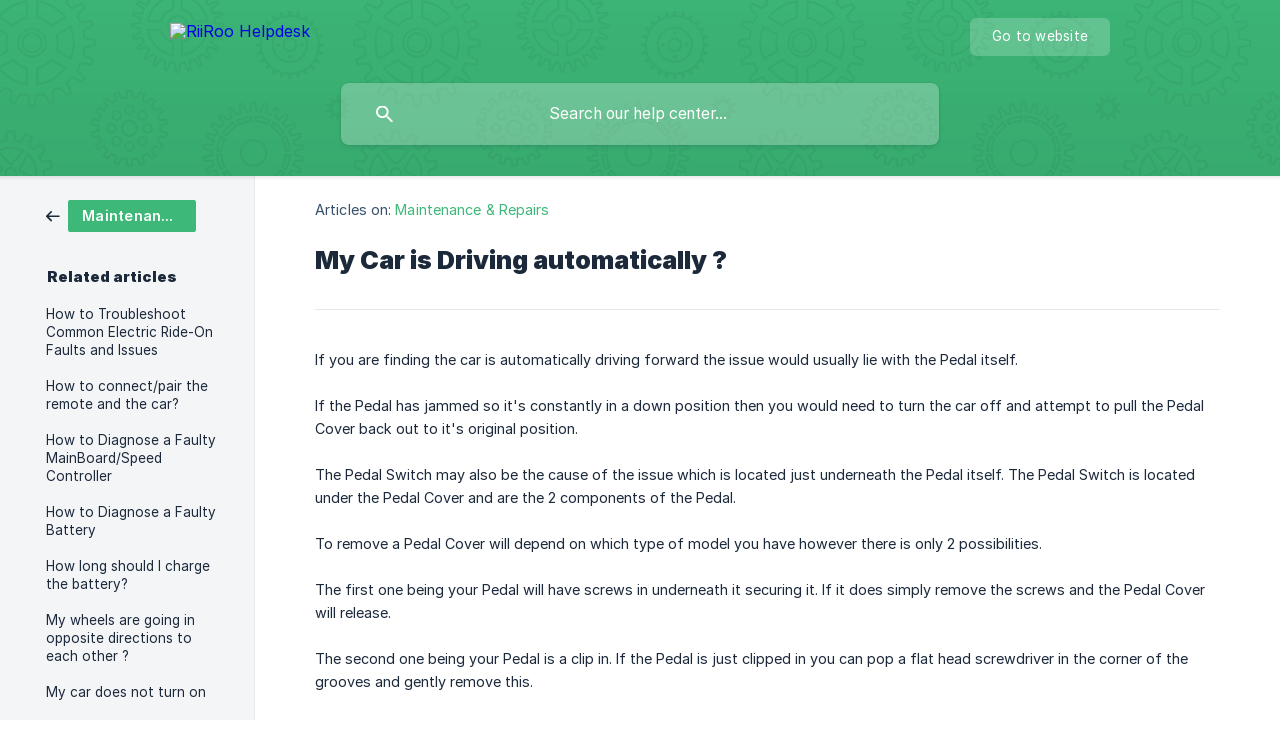

--- FILE ---
content_type: text/html; charset=utf-8
request_url: https://help.riiroo.com/en/article/my-car-is-driving-automatically-13dabj0/
body_size: 4842
content:
<!DOCTYPE html><html lang="en" dir="ltr"><head><meta http-equiv="Content-Type" content="text/html; charset=utf-8"><meta name="viewport" content="width=device-width, initial-scale=1"><meta property="og:locale" content="en"><meta property="og:site_name" content="RiiRoo Helpdesk"><meta property="og:type" content="website"><link rel="icon" href="https://image.crisp.chat/avatar/website/49c90bcb-7740-4231-b36e-98f0c2e48d66/512/?1767535845380" type="image/png"><link rel="apple-touch-icon" href="https://image.crisp.chat/avatar/website/49c90bcb-7740-4231-b36e-98f0c2e48d66/512/?1767535845380" type="image/png"><meta name="msapplication-TileColor" content="#3db878"><meta name="msapplication-TileImage" content="https://image.crisp.chat/avatar/website/49c90bcb-7740-4231-b36e-98f0c2e48d66/512/?1767535845380"><style type="text/css">*::selection {
  background: rgba(61, 184, 120, .2);
}

.csh-theme-background-color-default {
  background-color: #3db878;
}

.csh-theme-background-color-light {
  background-color: #F4F5F7;
}

.csh-theme-background-color-light-alpha {
  background-color: rgba(244, 245, 247, .4);
}

.csh-button.csh-button-accent {
  background-color: #3db878;
}

.csh-article .csh-article-content article a {
  color: #3db878;
}

.csh-article .csh-article-content article .csh-markdown.csh-markdown-title.csh-markdown-title-h1 {
  border-color: #3db878;
}

.csh-article .csh-article-content article .csh-markdown.csh-markdown-code.csh-markdown-code-inline {
  background: rgba(61, 184, 120, .075);
  border-color: rgba(61, 184, 120, .2);
  color: #3db878;
}

.csh-article .csh-article-content article .csh-markdown.csh-markdown-list .csh-markdown-list-item:before {
  background: #3db878;
}</style><title>My Car is Driving automatically ?
 | RiiRoo Helpdesk</title><script type="text/javascript">window.$crisp = [];

CRISP_WEBSITE_ID = "49c90bcb-7740-4231-b36e-98f0c2e48d66";

CRISP_RUNTIME_CONFIG = {
  locale : "en"
};

(function(){d=document;s=d.createElement("script");s.src="https://client.crisp.chat/l.js";s.async=1;d.getElementsByTagName("head")[0].appendChild(s);})();
</script><script>
	document.addEventListener("DOMContentLoaded", function() {
		document.querySelector('.csh-footer-ask-text-title').innerHTML = "Not finding what you are looking for?";
		document.querySelector('.csh-footer-ask-text-label').innerHTML = "";
	});
document.addEventListener("DOMContentLoaded", function() {
    var chatButton = document.querySelector('.csh-footer-ask-buttons .csh-button-icon-chat');
    if (chatButton) {
        chatButton.style.display = 'none'; // Hides the chat button
    }

    var emailButton = document.querySelector('.csh-footer-ask-buttons .csh-button-icon-email');
    if (emailButton) {
        emailButton.style.display = 'none'; // Hides the email button
    }
});
document.addEventListener("DOMContentLoaded", function() {
    // Create a new button element
    var newButton = document.createElement('button');
    newButton.innerHTML = 'Email us!';
    newButton.onclick = function() {
        window.location.href = 'https://riiroo.com/pages/contact-us';
    };

    // Optional: Add some basic styling to the button
    newButton.style.color = 'white';
    newButton.style.backgroundColor = '#3db878';
    newButton.style.padding = '10px 20px';
    newButton.style.border = 'none';
    newButton.style.borderRadius = '5px';
    newButton.style.cursor = 'pointer';

    // Append the new button to a specific element in your page
    var parentElement = document.querySelector('.csh-footer-ask-buttons');
    if (parentElement) {
        parentElement.appendChild(newButton);
    }
});

</script><meta name="description" content="If you are finding the car is automatically driving forward the issue would usually lie with the Pedal itself."><meta property="og:title" content="My Car is Driving automatically ?"><meta property="og:description" content="If you are finding the car is automatically driving forward the issue would usually lie with the Pedal itself."><meta property="og:url" content="https://help.riiroo.com/en/article/my-car-is-driving-automatically-13dabj0/"><link rel="canonical" href="https://help.riiroo.com/en/article/my-car-is-driving-automatically-13dabj0/"><link rel="stylesheet" href="https://static.crisp.help/stylesheets/libs/libs.min.css?cca2211f2ccd9cb5fb332bc53b83aaf4c" type="text/css"/><link rel="stylesheet" href="https://static.crisp.help/stylesheets/site/common/common.min.css?ca10ef04f0afa03de4dc66155cd7f7cf7" type="text/css"/><link rel="stylesheet" href="https://static.crisp.help/stylesheets/site/article/article.min.css?cfcf77a97d64c1cccaf0a3f413d2bf061" type="text/css"/><script src="https://static.crisp.help/javascripts/libs/libs.min.js?c2b50f410e1948f5861dbca6bbcbd5df9" type="text/javascript"></script><script src="https://static.crisp.help/javascripts/site/common/common.min.js?c86907751c64929d4057cef41590a3137" type="text/javascript"></script><script src="https://static.crisp.help/javascripts/site/article/article.min.js?c482d30065e2a0039a69f04e84d9f3fc9" type="text/javascript"></script></head><body><header role="banner"><div class="csh-wrapper"><div class="csh-header-main"><a href="/en/" role="none" class="csh-header-main-logo"><img src="https://storage.crisp.chat/users/helpdesk/website/bb0d67f97709300/riiroo-logo-web-no-emblem-land_c7cfk1.svg" alt="RiiRoo Helpdesk"></a><div role="none" class="csh-header-main-actions"><a href="https://riiroo.com/" target="_blank" rel="noopener noreferrer" role="none" class="csh-header-main-actions-website"><span class="csh-header-main-actions-website-itself csh-font-sans-regular">Go to website</span></a></div><span class="csh-clear"></span></div><form action="/en/includes/search/" role="search" onsubmit="return false" data-target-suggest="/en/includes/suggest/" data-target-report="/en/includes/report/" data-has-emphasis="false" data-has-focus="false" data-expanded="false" data-pending="false" class="csh-header-search"><span class="csh-header-search-field"><input type="search" name="search_query" autocomplete="off" autocorrect="off" autocapitalize="off" maxlength="100" placeholder="Search our help center..." aria-label="Search our help center..." role="searchbox" onfocus="CrispHelpdeskCommon.toggle_search_focus(true)" onblur="CrispHelpdeskCommon.toggle_search_focus(false)" onkeydown="CrispHelpdeskCommon.key_search_field(event)" onkeyup="CrispHelpdeskCommon.type_search_field(this)" onsearch="CrispHelpdeskCommon.search_search_field(this)" class="csh-font-sans-regular"><span class="csh-header-search-field-autocomplete csh-font-sans-regular"></span><span class="csh-header-search-field-ruler"><span class="csh-header-search-field-ruler-text csh-font-sans-semibold"></span></span></span><div class="csh-header-search-results"></div></form></div><div data-tile="floating-cogs" data-has-banner="false" class="csh-header-background csh-theme-background-color-default"></div></header><div id="body" class="csh-theme-background-color-light csh-body-full"><div class="csh-wrapper csh-wrapper-full csh-wrapper-large"><div class="csh-article"><aside role="complementary"><div class="csh-aside"><div class="csh-article-category csh-navigation"><a href="/en/category/maintenance-repairs-uzh4qj/" role="link" class="csh-navigation-back csh-navigation-back-item"><span style="background-color: #3db878;" data-has-category="true" class="csh-category-badge csh-font-sans-medium">Maintenance &amp; Repairs</span></a></div><p class="csh-aside-title csh-text-wrap csh-font-sans-bold">Related articles</p><ul role="list"><li role="listitem"><a href="/en/article/how-to-troubleshoot-common-electric-ride-on-faults-and-issues-137dpxc/" role="link" class="csh-aside-spaced csh-text-wrap csh-font-sans-regular">How to Troubleshoot Common Electric Ride-On Faults and Issues</a></li><li role="listitem"><a href="/en/article/how-to-connectpair-the-remote-and-the-car-1lfkxcf/" role="link" class="csh-aside-spaced csh-text-wrap csh-font-sans-regular">How to connect/pair the remote and the car?</a></li><li role="listitem"><a href="/en/article/how-to-diagnose-a-faulty-mainboardspeed-controller-1fmdeyr/" role="link" class="csh-aside-spaced csh-text-wrap csh-font-sans-regular">How to Diagnose a Faulty MainBoard/Speed Controller</a></li><li role="listitem"><a href="/en/article/how-to-diagnose-a-faulty-battery-1yom5hg/" role="link" class="csh-aside-spaced csh-text-wrap csh-font-sans-regular">How to Diagnose a Faulty Battery</a></li><li role="listitem"><a href="/en/article/how-long-should-i-charge-the-battery-wa5qt1/" role="link" class="csh-aside-spaced csh-text-wrap csh-font-sans-regular">How long should I charge the battery?</a></li><li role="listitem"><a href="/en/article/my-wheels-are-going-in-opposite-directions-to-each-other-9fa76t/" role="link" class="csh-aside-spaced csh-text-wrap csh-font-sans-regular">My wheels are going in opposite directions to each other ?</a></li><li role="listitem"><a href="/en/article/my-car-does-not-turn-on-179ysrk/" role="link" class="csh-aside-spaced csh-text-wrap csh-font-sans-regular">My car does not turn on</a></li><li role="listitem"><a href="/en/article/how-to-diagnose-a-faulty-pedal-switch-1yua7rq/" role="link" class="csh-aside-spaced csh-text-wrap csh-font-sans-regular">How to Diagnose a Faulty Pedal Switch</a></li></ul></div></aside><div role="main" class="csh-article-content csh-article-content-split"><div class="csh-article-content-wrap"><article class="csh-text-wrap"><div role="heading" class="csh-article-content-header"><div class="csh-article-content-header-metas"><div class="csh-article-content-header-metas-category csh-font-sans-regular">Articles on:<span> </span><a href="/en/category/maintenance-repairs-uzh4qj/" role="link">Maintenance &amp; Repairs</a></div></div><h1 class="csh-font-sans-bold">My Car is Driving automatically ?</h1></div><div role="article" class="csh-article-content-text csh-article-content-text-large"><p><span>If you are finding the car is automatically driving forward the issue would usually lie with the Pedal itself.</span></p><p><br></p><p><span>If the Pedal has jammed so it's constantly in a down position then you would need to turn the car off and attempt to pull the Pedal Cover back out to it's original position.</span></p><p><br></p><p><span>The Pedal Switch may also be the cause of the issue which is located just underneath the Pedal itself. The Pedal Switch is located under the Pedal Cover and are the 2 components of the Pedal.</span></p><p><br></p><p><span>To remove a Pedal Cover will depend on which type of model you have however there is only 2 possibilities.</span></p><p><br></p><p><span>The first one being your Pedal will have screws in underneath it securing it. If it does simply remove the screws and the Pedal Cover will release.</span></p><p><br></p><p><span>The second one being your Pedal is a clip in. If the Pedal is just clipped in you can pop a flat head screwdriver in the corner of the grooves and gently remove this.</span></p><p><br></p><p><span>Below is a video showing you how to do this, once removed you can contact customer service with an image of the Pedal Switch and they will be able to supply a replacement for you. </span></p><p><br></p><p><span>If you are not comfortable doing this, you may request a repair if you are still covered under warranty. </span></p><p><br></p><p><span class="csh-markdown csh-markdown-video csh-markdown-youtube" data-label="HOW TO REPAIR A PEDAL SWITCH ON YOUR KIDS RIDE ON CAR - Repairing your kids electric ride on car"><span class="csh-markdown-video-wrap csh-markdown-youtube-wrap"><iframe type="text/html" width="560" height="349" src="https://www.youtube.com/embed/JcoyNUKzihc?rel=0" loading="lazy" frameborder="0" allowfullscreen></iframe></span></span></p><p><br></p><span class="csh-markdown csh-markdown-line csh-article-content-separate csh-article-content-separate-top"></span><p class="csh-article-content-updated csh-text-wrap csh-font-sans-light">Updated on: 16/11/2023</p><span class="csh-markdown csh-markdown-line csh-article-content-separate csh-article-content-separate-bottom"></span></div></article><section data-has-answer="false" role="none" class="csh-article-rate"><div class="csh-article-rate-ask csh-text-wrap"><p class="csh-article-rate-title csh-font-sans-medium">Was this article helpful?</p><ul><li><a href="#" role="button" aria-label="Yes" onclick="CrispHelpdeskArticle.answer_feedback(true); return false;" class="csh-button csh-button-grey csh-button-small csh-font-sans-medium">Yes</a></li><li><a href="#" role="button" aria-label="No" onclick="CrispHelpdeskArticle.answer_feedback(false); return false;" class="csh-button csh-button-grey csh-button-small csh-font-sans-medium">No</a></li></ul></div><div data-is-open="false" class="csh-article-rate-feedback-wrap"><div data-had-error="false" class="csh-article-rate-feedback-container"><form action="https://help.riiroo.com/en/article/my-car-is-driving-automatically-13dabj0/feedback/" method="post" onsubmit="CrispHelpdeskArticle.send_feedback_comment(this); return false;" data-is-locked="false" class="csh-article-rate-feedback"><p class="csh-article-rate-feedback-title csh-font-sans-bold">Share your feedback</p><textarea name="feedback_comment" cols="1" rows="1" maxlength="200" placeholder="Explain shortly what you think about this article.
We may get back to you." onkeyup="CrispHelpdeskArticle.type_feedback_comment(event)" class="csh-article-rate-feedback-field csh-font-sans-regular"></textarea><div class="csh-article-rate-feedback-actions"><button type="submit" role="button" aria-label="Send My Feedback" data-action="send" class="csh-button csh-button-accent csh-font-sans-medium">Send My Feedback</button><a href="#" role="button" aria-label="Cancel" onclick="CrispHelpdeskArticle.cancel_feedback_comment(); return false;" data-action="cancel" class="csh-button csh-button-grey csh-font-sans-medium">Cancel</a></div></form></div></div><div data-is-satisfied="true" class="csh-article-rate-thanks"><p class="csh-article-rate-title csh-article-rate-thanks-title csh-font-sans-semibold">Thank you!</p><div class="csh-article-rate-thanks-smiley csh-article-rate-thanks-smiley-satisfied"><span data-size="large" data-name="blushing" class="csh-smiley"></span></div><div class="csh-article-rate-thanks-smiley csh-article-rate-thanks-smiley-dissatisfied"><span data-size="large" data-name="thumbs-up" class="csh-smiley"></span></div></div></section></div></div></div></div></div><footer role="contentinfo"><div class="csh-footer-ask"><div class="csh-wrapper"><div class="csh-footer-ask-text"><p class="csh-footer-ask-text-title csh-text-wrap csh-font-sans-bold">Not finding what you are looking for?</p><p class="csh-footer-ask-text-label csh-text-wrap csh-font-sans-regular">Chat with us or send us an email.</p></div><ul class="csh-footer-ask-buttons"><li><a aria-label="Chat with us" href="#" role="button" onclick="CrispHelpdeskCommon.open_chatbox(); return false;" class="csh-button csh-button-accent csh-button-icon-chat csh-button-has-left-icon csh-font-sans-regular">Chat with us</a></li></ul></div></div><div class="csh-footer-copyright csh-footer-copyright-separated"><div class="csh-wrapper"><span class="csh-footer-copyright-brand"><span class="csh-font-sans-regular">© 2026</span><img src="https://storage.crisp.chat/users/helpdesk/website/bb0d67f97709300/riiroo-logo-web-no-emblem-land_315ofi.svg" alt="RiiRoo Helpdesk"></span></div></div></footer></body></html>